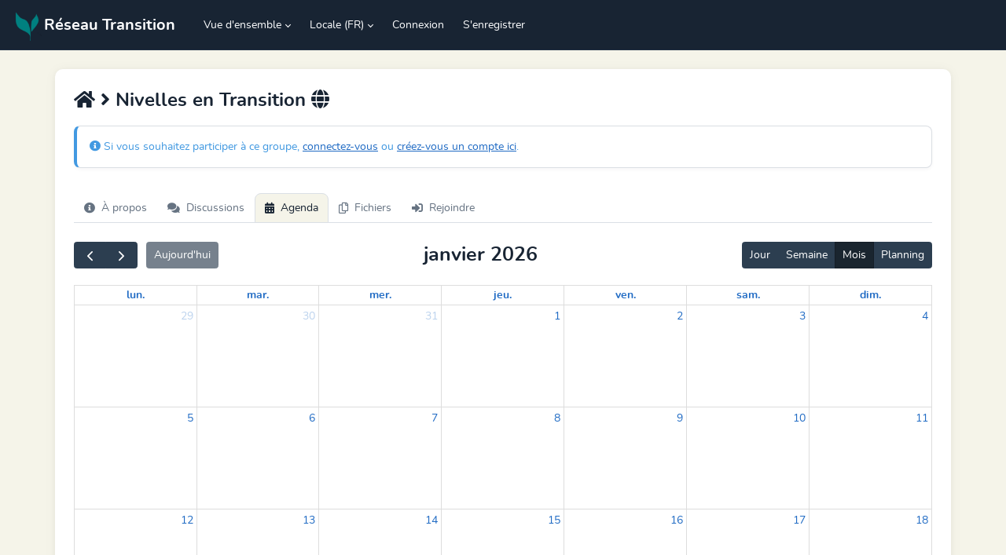

--- FILE ---
content_type: text/html; charset=UTF-8
request_url: https://agora.reseautransition.be/groups/170/actions?force_locale=it
body_size: 2476
content:
<!doctype html>
<html lang="fr">

<head>
    <meta charset="UTF-8" />
    <meta content="width=device-width, initial-scale=1" name=viewport>

    <meta content="gYn7cmajnWkYtHL9QalSalDMT6LCTYgVNjOqO7RP" name="csrf-token">
    <meta content="170" name="group-id">

<title>Réseau Transition</title>

<link href="https://agora.reseautransition.be/icon/192" rel="shortcut icon">

<link href="https://agora.reseautransition.be/manifest.webmanifest" rel="manifest">


<link href="https://agora.reseautransition.be/fonts/fontawesome/css/all.min.css" rel="stylesheet">
<link href="https://agora.reseautransition.be/fonts/fontawesome/css/v4-shims.min.css" rel="stylesheet">


<link href="https://agora.reseautransition.be/fonts/nunito/stylesheet.css" rel="stylesheet">


<script src="https://code.jquery.com/jquery-3.7.0.min.js"
    integrity="sha256-2Pmvv0kuTBOenSvLm6bvfBSSHrUJ+3A7x6P5Ebd07/g=" crossorigin="anonymous" defer></script>


<script src='https://cdn.jsdelivr.net/npm/fullcalendar@6.1.9/index.global.min.js' defer></script>
<script src='https://cdn.jsdelivr.net/npm/@fullcalendar/core@6.1.9/locales-all.global.min.js' defer></script>


<script src="https://cdn.jsdelivr.net/npm/unpoly@3.3.0/unpoly.min.js" defer></script>
<script src="https://cdn.jsdelivr.net/npm/unpoly@3.3.0/unpoly-migrate.min.js" defer></script>
<link href="https://cdn.jsdelivr.net/npm/unpoly@3.3.0/unpoly.min.css" rel="stylesheet">
<link href="https://cdn.jsdelivr.net/npm/unpoly@3.3.0/unpoly-bootstrap5.min.css" rel="stylesheet">


<link href="https://cdn.datatables.net/v/bs5/dt-1.13.6/b-2.4.2/b-html5-2.4.2/r-2.5.0/sr-1.3.0/datatables.min.css"
    rel="stylesheet">
<script src="https://cdnjs.cloudflare.com/ajax/libs/pdfmake/0.2.7/pdfmake.min.js" defer></script>
<script src="https://cdnjs.cloudflare.com/ajax/libs/pdfmake/0.2.7/vfs_fonts.js" defer></script>
<script src="https://cdn.datatables.net/v/bs5/dt-1.13.6/b-2.4.2/b-html5-2.4.2/r-2.5.0/sr-1.3.0/datatables.min.js" defer>
</script>



<link href="https://cdn.jsdelivr.net/npm/tom-select@2.2.2/dist/css/tom-select.css" rel="stylesheet">
<script src="https://cdn.jsdelivr.net/npm/tom-select@2.2.2/dist/js/tom-select.complete.min.js"></script>


<script src="https://cdn.jsdelivr.net/npm/@tabler/core@1.0.0-beta19/dist/js/tabler.min.js" defer></script>
<link href="https://cdn.jsdelivr.net/npm/@tabler/core@1.0.0-beta19/dist/css/tabler.min.css" rel="stylesheet">


<link href="https://cdn.jsdelivr.net/npm/summernote@0.8.18/dist/summernote-lite.min.css" rel="stylesheet">
<script src="https://cdn.jsdelivr.net/npm/summernote@0.8.18/dist/summernote-lite.min.js" defer></script>


<script src="https://agora.reseautransition.be/js/compilers.js?v=1697568555" defer></script>

<link href="https://agora.reseautransition.be/css/custom.css?v=1697568555" rel="stylesheet">






</head>

<body>

    <div up-main>
                    <nav class="navbar navbar-expand-lg bg-dark sticky-top" data-bs-theme="dark" up-fixed="top">
    <div class="container-fluid">
        <!-- logo -->
        <a class="navbar-brand me-4" href="https://agora.reseautransition.be">
                            <img src="https://agora.reseautransition.be/storage/logo/favicon.png" width="40" height="40" />
                        <span class="d-none d-md-inline">Réseau Transition</span>
        </a>


        <!-- Single dropdown on mobile to browse groups -->
        
        <!-- navbar toggler hamburger -->
        <button class="navbar-toggler" data-bs-toggle="collapse" data-bs-target="#navbar" type="button"
            aria-controls="navbar" aria-expanded="false" aria-label="Toggle navigation">
            <span class="navbar-toggler-icon"></span>
        </button>

        <!-- collapsable navbar -->
        <div class="collapse navbar-collapse" id="navbar">

            <ul class="navbar-nav me-auto">
                
                <!-- Overview -->
                <li class="nav-item dropdown">

                    <a class="nav-link dropdown-toggle" data-bs-toggle="dropdown" data-bs-toggle="dropdown"
                        href="#" role="button" aria-expanded="false">
                        Vue d'ensemble                    </a>

                    <ul class="dropdown-menu">

                        <a class="dropdown-item" class="dropdown-item" href="https://agora.reseautransition.be/groups">
                            Tous les groupes
                        </a>

                        <a class="dropdown-item " href="https://agora.reseautransition.be/discussions">
                            Discussions
                        </a>

                        <a class="dropdown-item" href="https://agora.reseautransition.be/agenda">
                            Agenda
                        </a>
                                            </ul>
                </li>

                <!-- help -->
                
                <!-- Notifications -->
                
                <!-- locales -->
                                    <li class="nav-item dropdown">
                        <a class="nav-link dropdown-toggle" data-bs-toggle="dropdown" href="#" role="button"
                            aria-expanded="false">
                            Locale (FR)
                        </a>

                        <ul class="dropdown-menu">
                                                                                                                                                            <li>
                                        <a class="dropdown-item"
                                            href="https://agora.reseautransition.be/groups/170/actions?force_locale=en">
                                            EN
                                        </a>
                                    </li>
                                                                                                                                <li>
                                        <a class="dropdown-item"
                                            href="https://agora.reseautransition.be/groups/170/actions?force_locale=nl">
                                            NL
                                        </a>
                                    </li>
                                                                                                                                <li>
                                        <a class="dropdown-item"
                                            href="https://agora.reseautransition.be/groups/170/actions?force_locale=de">
                                            DE
                                        </a>
                                    </li>
                                                                                                                                <li>
                                        <a class="dropdown-item"
                                            href="https://agora.reseautransition.be/groups/170/actions?force_locale=es">
                                            ES
                                        </a>
                                    </li>
                                                                                                                                <li>
                                        <a class="dropdown-item"
                                            href="https://agora.reseautransition.be/groups/170/actions?force_locale=it">
                                            IT
                                        </a>
                                    </li>
                                                                                                                                <li>
                                        <a class="dropdown-item"
                                            href="https://agora.reseautransition.be/groups/170/actions?force_locale=ru">
                                            RU
                                        </a>
                                    </li>
                                                                                                                                <li>
                                        <a class="dropdown-item"
                                            href="https://agora.reseautransition.be/groups/170/actions?force_locale=eo">
                                            EO
                                        </a>
                                    </li>
                                                                                    </ul>
                    </li>
                


                
                                    <li class="nav-item">
                        <a class="nav-link" href="https://agora.reseautransition.be/login" up-layer="new">
                            Connexion
                        </a>
                    </li>

                                            <li class="nav-item">
                            <a class="nav-link" href="https://agora.reseautransition.be/register" up-layer="new">
                                S&#039;enregistrer
                            </a>
                        </li>
                                    
            </ul>
            <ul class="navbar-nav">
                <!-- search-->
                
                <!-- User profile -->
                            </ul>

        </div>
    </div>
</nav>
        
        <div class="sticky-messages">
            <div class="bottom-messages">

     <div class="js-loader">
         <div class="d-flex gap-2 align-items-center">
             <i class="far fa-save mr-2"></i>
             Chargement
         </div>
     </div>

     <div class="js-network-error">
         <div class="d-flex gap-2 align-items-center">
             <i class="fa fa-plug mr-2"></i>
             Pas de connexion réseau
         </div>
     </div>
 </div>


 <div class="messages" up-hungry>
     
     
     
     
     
     

 </div>
        </div>

        <div class="container mt-md-4 p-md-4 p-2">
                            <div class="mb-4 d-none d-sm-none d-md-block">
    <h1 class="text-truncate">
        <a href="https://agora.reseautransition.be"><i class="fa fa-home"></i></a> <i class="fa fa-angle-right"></i>
                    <a href="https://agora.reseautransition.be/groups/170">Nivelles en Transition</a>
        
                    <i class="fa fa-globe" title="Groupe public"></i>
            </h1>

    <div class="alert alert-info" role="alert">
            <i class="fa fa-info-circle" aria-hidden="true"></i>
            Si vous souhaitez participer à ce groupe,
            <a href="https://agora.reseautransition.be/login" up-layer="new">connectez-vous</a>
            ou
            <a href="https://agora.reseautransition.be/register" up-layer="new">créez-vous un compte ici</a>.
        </div>
    
    
    <ul class="nav nav-tabs mt-md-5 mt-3">

        <li class="nav-item">
            <a class="nav-link "
                href="https://agora.reseautransition.be/groups/170">
                <i class="fa fa-info-circle me-2"></i> À propos
            </a>
        </li>

                                    <li class="nav-item">
                    <a class="nav-link "
                        href="https://agora.reseautransition.be/groups/170/discussions">
                        <i class="fa fa-comments me-2"></i> Discussions
                    </a>
                </li>
                    
                                    <li class="nav-item">
                    <a class="nav-link  active "
                        href="https://agora.reseautransition.be/groups/170/actions">
                        <i class="fa fa-calendar me-2"></i> Agenda
                    </a>
                </li>
                    
                                    <li class="nav-item">
                    <a class="nav-link "
                        href="https://agora.reseautransition.be/groups/170/files">
                        <i class="fa fa-files-o  me-2"></i> Fichiers
                    </a>
                </li>
                    
                            
                            
        
                    <li class="nav-item">
                <a class="nav-link "
                    href="https://agora.reseautransition.be/groups/170/join" up-layer="new">
                    <i class="fa fa-sign-in me-2"></i> Rejoindre
                </a>
            </li>
        
        
    </ul>
</div>


<div class="mb-4 mt-2 d-md-none ">

    <h1 class="text-truncate">
        <a href="https://agora.reseautransition.be"><i class="fa fa-home"></i></a> <i class="fa fa-angle-right"></i>
                    <a href="https://agora.reseautransition.be/groups/170">Nivelles en Transition</a>
        
                    <i class="fa fa-globe" title="Groupe public"></i>
            </h1>

    <div class="alert alert-info" role="alert">
            <i class="fa fa-info-circle" aria-hidden="true"></i>
            Si vous souhaitez participer à ce groupe,
            <a href="https://agora.reseautransition.be/login" up-layer="new">connectez-vous</a>
            ou
            <a href="https://agora.reseautransition.be/register" up-layer="new">créez-vous un compte ici</a>.
        </div>
    
    
    <ul class="nav nav-pills nav-fill mt-md-5 mt-3 fs-2">

        <li class="nav-item">
            <a class="nav-link "
                href="https://agora.reseautransition.be/groups/170" title="À propos">
                <i class="fa fa-info-circle"></i>
            </a>
        </li>

                                    <li class="nav-item">
                    <a class="nav-link "
                        href="https://agora.reseautransition.be/groups/170/discussions"
                        title="Discussions">
                        <i class="fa fa-comments"></i>
                    </a>
                </li>
                    
                                    <li class="nav-item">
                    <a class="nav-link  active "
                        href="https://agora.reseautransition.be/groups/170/actions" title="Agenda">
                        <i class="fa fa-calendar"></i>
                    </a>
                </li>
                    
                                    <li class="nav-item">
                    <a class="nav-link "
                        href="https://agora.reseautransition.be/groups/170/files" title=" Fichiers">
                        <i class="fa fa-files-o"></i>
                    </a>
                </li>
                    
        <li class="nav-item">
            <a class="nav-link dropdown-toggle  " id="admin"
                data-bs-toggle="dropdown" href="#" aria-controls="admin-contents" aria-expanded="false">
                <i class="fas fa-bars"></i>
            </a>

            <div class="dropdown-menu">

                                                    
                                                    
                
                                    <a class="dropdown-item  "
                        href="https://agora.reseautransition.be/groups/170/join" up-layer="new">
                        <i class="fa fa-sign-in me-2"></i> Rejoindre
                    </a>
                
                            </div>

    </ul>
</div>
            
            <div class="mt-md-4 mt-2 content" up-main="modal">
                    


                    <div class="js-calendar" id="calendar" data-json="https://agora.reseautransition.be/groups/170/actions/json"
            data-locale="fr" data-create-url="https://agora.reseautransition.be/groups/170/actions/create"></div>
    
    
    <div class="my-5 d-flex gap-2 flex-wrap">
  
  <div class="mb-4">
  <a class="btn btn-outline-secondary" href="https://agora.reseautransition.be/groups/170/actions/ical"  target="_blank">
    <i class="far fa-calendar-alt me-2"></i>
    Lien ical public de ce groupe
  </a>
  </div>

  </div>
            </div>
        </div>

    </div>

    <footer class="text-center my-8 text-secondary">
     Propulsé par
     <a href="https://www.agorakit.org">Agorakit (1.9.1 dev)</a>
     - <a href="https://agora.reseautransition.be/groups/170/actions?force_locale=it&amp;embed=1">Intégrer cette page</a>
 </footer>

 <!-- footer -->
 
 <!-- Custom footer content added by admin -->
 

 <script>
     if ('serviceWorker' in navigator) {
         window.addEventListener('load', function() {
             navigator.serviceWorker.register('/service-worker.js');
         });
     }
 </script>
</body>

</html>
